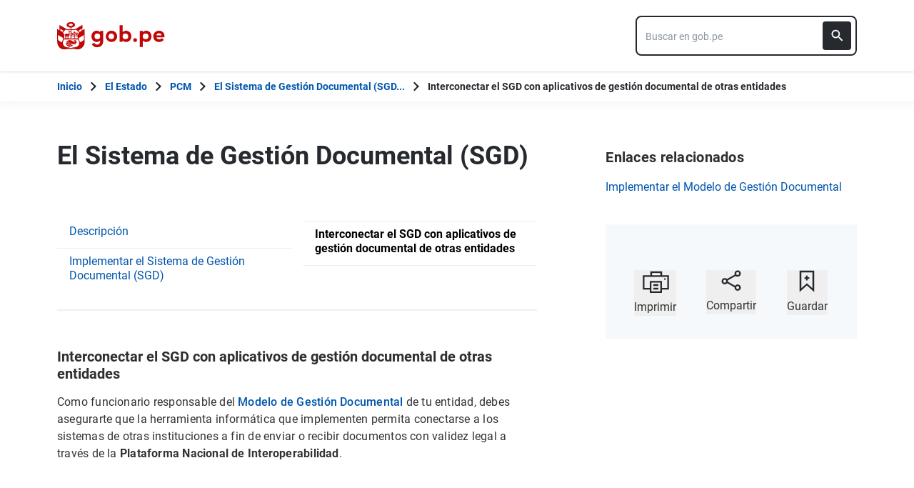

--- FILE ---
content_type: text/html; charset=utf-8
request_url: https://www.gob.pe/63786-el-sistema-de-gestion-documental-sgd-interconectar-el-sgd-con-aplicativos-de-gestion-documental-de-otras-entidades
body_size: 10441
content:
<!DOCTYPE html><html lang="es-pe"><head><meta content="Como funcionario responsable del Modelo de Gestión Documental de tu entidad, debes asegurarte que la herramienta informática que implementen permita conectarse a los sistemas de otras instituciones a fin de enviar o recibir documentos con validez legal a través de la..." name="description" /><!-- Google Tag Manager -->
      <script>(function(w,d,s,l,i){w[l]=w[l]||[];w[l].push({'gtm.start':
      new Date().getTime(),event:'gtm.js'});var f=d.getElementsByTagName(s)[0],
      j=d.createElement(s),dl=l!='dataLayer'?'&l='+l:'';j.async=true;j.src=
      'https://www.googletagmanager.com/gtm.js?id='+i+dl;f.parentNode.insertBefore(j,f);
      })(window,document,'script','dataLayer','GTM-PDXDRQN3');</script>
      <!-- End Google Tag Manager --><title>El Sistema de Gestión Documental (SGD) - Interconectar el SGD con aplicativos de gestión documental de otras entidades - Servicio - Presidencia del Consejo de Ministros - Plataforma del Estado Peruano</title><meta charset="UTF-8" /><meta content="width=device-width, initial-scale=1" name="viewport" /><meta content="H5efy5u72DDgqekf6xOfjd06S-f366QEbnkpXoDqcAg" name="google-site-verification" /><meta content="false" name="turbo-prefetch" /><meta name="csrf-param" content="authenticity_token" />
<meta name="csrf-token" content="R8OT16WuoUY7Qye1DXuLldubooCN7sFbgfTYuxLof7LEgdqz7C-rWyZdvDtQbNx1bLW7OZdB-SGXqhG4lVgVhw" /><link rel="stylesheet" href="/assets/application_base-9d9deb51.css" /><link rel="stylesheet" href="/assets/application_base-9d9deb51.css" media="print" /><link rel="stylesheet" href="/assets/application_print-8986f2e8.css" media="print" /><link rel="stylesheet" href="/assets/application-0972dfb8.css" media="all" data-turbo-track="reload" /><script>//global object for fbjs and draftjs
if (typeof global === 'undefined') {
  window.global = window;
}</script><script src="/assets/application_base-201d43e5.js" data-turbo-track="reload" defer="defer"></script><meta content="no-cache" name="turbo-cache-control" /><meta content="@gobpePCM" name="twitter:site" /><meta content="@gobpePCM" name="twitter:creator" /><meta content="El Sistema de Gestión Documental (SGD) - Interconectar el SGD con aplicativos de gestión documental de otras entidades" name="twitter:title" /><meta content="Como funcionario responsable del Modelo de Gestión Documental de tu entidad, debes asegurarte que la herramienta informática que implementen permita conectarse a los sistemas de otras instituciones a fin de enviar o recibir documentos con validez legal a través de la... #gobpe" name="twitter:description" /><meta content="https://www.gob.pe/63786-el-sistema-de-gestion-documental-sgd-interconectar-el-sgd-con-aplicativos-de-gestion-documental-de-otras-entidades" property="og:url" /><meta content="article" property="og:type" /><meta content="El Sistema de Gestión Documental (SGD) - Interconectar el SGD con aplicativos de gestión documental de otras entidades" property="og:title" /><meta content="Como funcionario responsable del Modelo de Gestión Documental de tu entidad, debes asegurarte que la herramienta informática que implementen permita conectarse a los sistemas de otras instituciones a fin de enviar o recibir documentos con validez legal a través de la... #gobpe" property="og:description" /><meta content="summary" name="twitter:card" /><meta content="200" property="og:image:width" /><meta content="200" property="og:image:height" /><meta content="https://www.gob.pe/assets/escudo-rojo-200-f4bf73f7.png" property="og:image" /><link rel="apple-touch-icon" type="image/x-icon" href="/assets/favicons/apple-icon-57x57-42e0cdf0.png" sizes="57x57" /><link rel="apple-touch-icon" type="image/x-icon" href="/assets/favicons/apple-icon-60x60-5474857c.png" sizes="60x60" /><link rel="apple-touch-icon" type="image/x-icon" href="/assets/favicons/apple-icon-72x72-23a18d8b.png" sizes="72x72" /><link rel="apple-touch-icon" type="image/x-icon" href="/assets/favicons/apple-icon-76x76-6deed722.png" sizes="76x76" /><link rel="apple-touch-icon" type="image/x-icon" href="/assets/favicons/apple-icon-114x114-952c16d1.png" sizes="114x114" /><link rel="apple-touch-icon" type="image/x-icon" href="/assets/favicons/apple-icon-120x120-09c0093c.png" sizes="120x120" /><link rel="apple-touch-icon" type="image/x-icon" href="/assets/favicons/apple-icon-144x144-cfa8302f.png" sizes="144x144" /><link rel="apple-touch-icon" type="image/x-icon" href="/assets/favicons/apple-icon-152x152-657ce405.png" sizes="152x152" /><link rel="apple-touch-icon" type="image/x-icon" href="/assets/favicons/apple-icon-180x180-f85c0fca.png" sizes="180x180" /><link rel="icon" type="image/png" href="/assets/favicons/android-icon-192x192-ec1dea24.png" sizes="192x192" /><link rel="icon" type="image/x-icon" href="/assets/favicons/favicon-1760a09d.ico" /></head><body><!-- Google Tag Manager (noscript) -->
      <noscript><iframe src="https://www.googletagmanager.com/ns.html?id=GTM-PDXDRQN3"
      height="0" width="0" style="display:none;visibility:hidden"></iframe></noscript>
      <!-- End Google Tag Manager (noscript) --><a class="sr-only focus:not-sr-only text-primary underline p-4!" href="#main">Saltar a contenido principal</a><div class="nothing"></div><header aria-label="Header" class="home bg-white shadow"><div class="container align-center relative"><div class="header__content w-full"><div class="header__half flex-align-center"><a class="logo black home__logo track-ga-interaction no-underline!" data-ga-element-type="icono-principal" data-ga-label="Logo gob.pe" href="/"><div class="home__logo__img_shield--small js-escudo md:hidden"><img height="40rem" alt="Logotipo de gob.pe" class="h-10" role="img" src="/assets/escudo_rojo_bicentenario-785637cc.svg" /></div><div aria-label="Logo gob.pe" class="home__logo__img--small" role="img"><img alt="Logo gob.pe" class="img-logo" height="40rem" src="/assets/escudo_text_gobpe_bicentenario_rojo_2-f0bf4122.svg" /><img alt="Logo gob.pe" class="d-none img-logo-focus" src="/assets/escudo_text_gobpe_bicentenario_black-b62ef1cc.svg" /></div></a></div><div class="w-220 md:w-310"><div class="search-internal"><form autocomplete="off" role="search" data-controller="" action="/busquedas" accept-charset="UTF-8" method="get"><div class="input-group no-print relative"><label class="visually-hidden" for="input-search-home-gobpe">Texto de búsqueda en gob.pe</label><input id="input-search-home-gobpe" placeholder="Buscar en gob.pe" class="search search_autocomplete h-14 rounded-lg border-2 border-gray-900 focus:border-transparent track-ga-search" data-url="https://www.gob.pe/searches_autocomplete.json" data-institution-id="" data-target="" data-ga-label="buscador-Páginas" data-ga-element-type="buscador" type="search" name="term" /><input value="" autocomplete="off" type="hidden" name="institucion" id="institucion" /><input autocomplete="off" type="hidden" name="topic_id" id="topic_id" /><input value="" autocomplete="off" type="hidden" name="contenido" id="contenido" /><input value="none" autocomplete="off" type="hidden" name="sort_by" id="sort_by" /><button aria-label="Buscar" class="submit bg-gray-900 border-0 absolute inset-y-0 right-0 m-2 cursor-pointer p-2 rounded" disabled="true" id="btn-search-home-gobpe" type="submit"><svg xmlns="http://www.w3.org/2000/svg" width="32" height="32" viewBox="0 0 32 32" fill="none" class="w-6 h-6">
<path d="M21.0086 18.2075H20.06L19.7238 17.8834C20.9005 16.5146 21.6089 14.7376 21.6089 12.8045C21.6089 8.494 18.1149 5 13.8045 5C9.494 5 6 8.494 6 12.8045C6 17.1149 9.494 20.6089 13.8045 20.6089C15.7376 20.6089 17.5146 19.9005 18.8834 18.7238L19.2075 19.06V20.0086L25.211 26L27 24.211L21.0086 18.2075ZM13.8045 18.2075C10.8148 18.2075 8.40137 15.7942 8.40137 12.8045C8.40137 9.81475 10.8148 7.40137 13.8045 7.40137C16.7942 7.40137 19.2075 9.81475 19.2075 12.8045C19.2075 15.7942 16.7942 18.2075 13.8045 18.2075Z" fill="white"></path>
</svg></button></div></form></div></div></div></div></header><div class="react-modal"></div><div class="js-breadcrumb-full-width text-sm bg-white"><div class="container md:max-w-6xl mx-auto px-4"><div class="row"><nav aria-label="Ruta de páginas" class="col-md-12 px-4"><ol class="breadcrumb font-bold"><li class="breadcrumb-item hidden-sm-down hidden-md-down"><a aria-label="Inicio Gob.pe" class="track-ga-interaction" data-ga-element-type="link" data-ga-label="inicio" href="/"><div class="home__logo__img__breadcrumb" id="home">Inicio</div><div class="home__logo__img__breadcrumb hidden" id="escudo"><div class="mr-2"><img alt="gob.pe" class="h-8" height="32rem" src="/assets/escudo_text_gobpe_bicentenario-4656b576.svg" /></div></div></a></li><li class="breadcrumb-item hidden-sm-down hidden-md-down"><span class="hidden-sm-down hidden-md-down mx-1 md:mx-3"><svg xmlns="http://www.w3.org/2000/svg" xmlns:xlink="http://www.w3.org/1999/xlink" version="1.1" id="Capa_1" x="0px" y="0px" viewBox="0 0 10.1 16.3" style="enable-background:new 0 0 10.1 16.3;" xml:space="preserve" width="10.1" height="16.3" aria-hidden="true" class="w-2">
	<path fill="currentColor" d="M0,14.4l6.2-6.2L0,1.9L2,0l8.1,8.1L2,16.3L0,14.4z"></path>
</svg></span><span class="hidden-lg-up mx-1 md:mx-3"><svg xmlns="http://www.w3.org/2000/svg" xmlns:xlink="http://www.w3.org/1999/xlink" version="1.1" id="Capa_1" x="0px" y="0px" viewBox="0 0 10.1 16.3" style="enable-background:new 0 0 10.1 16.3;" xml:space="preserve" width="10.1" height="16.3" aria-hidden="true" class="w-2">
	<path fill="currentColor" d="m 10.1,1.9 -6.2,6.2 6.2,6.3 -2,1.9 L 0,8.2 8.1,0 Z"></path>
</svg></span><a class="track-ga-interaction font-bold ellipsis-breadcrumb" data-ga-element-type="link" data-ga-label="El Estado" href="/estado">El Estado</a></li><li class="breadcrumb-item hidden-sm-down hidden-md-down"><span class="hidden-sm-down hidden-md-down mx-1 md:mx-3"><svg xmlns="http://www.w3.org/2000/svg" xmlns:xlink="http://www.w3.org/1999/xlink" version="1.1" id="Capa_1" x="0px" y="0px" viewBox="0 0 10.1 16.3" style="enable-background:new 0 0 10.1 16.3;" xml:space="preserve" width="10.1" height="16.3" aria-hidden="true" class="w-2">
	<path fill="currentColor" d="M0,14.4l6.2-6.2L0,1.9L2,0l8.1,8.1L2,16.3L0,14.4z"></path>
</svg></span><span class="hidden-lg-up mx-1 md:mx-3"><svg xmlns="http://www.w3.org/2000/svg" xmlns:xlink="http://www.w3.org/1999/xlink" version="1.1" id="Capa_1" x="0px" y="0px" viewBox="0 0 10.1 16.3" style="enable-background:new 0 0 10.1 16.3;" xml:space="preserve" width="10.1" height="16.3" aria-hidden="true" class="w-2">
	<path fill="currentColor" d="m 10.1,1.9 -6.2,6.2 6.2,6.3 -2,1.9 L 0,8.2 8.1,0 Z"></path>
</svg></span><a class="track-ga-interaction font-bold ellipsis-breadcrumb" data-ga-element-type="link" data-ga-label="PCM" href="/pcm">PCM</a></li><li class="breadcrumb-item"><span class="hidden-sm-down hidden-md-down mx-1 md:mx-3"><svg xmlns="http://www.w3.org/2000/svg" xmlns:xlink="http://www.w3.org/1999/xlink" version="1.1" id="Capa_1" x="0px" y="0px" viewBox="0 0 10.1 16.3" style="enable-background:new 0 0 10.1 16.3;" xml:space="preserve" width="10.1" height="16.3" aria-hidden="true" class="w-2">
	<path fill="currentColor" d="M0,14.4l6.2-6.2L0,1.9L2,0l8.1,8.1L2,16.3L0,14.4z"></path>
</svg></span><span class="hidden-lg-up mx-1 md:mx-3"><svg xmlns="http://www.w3.org/2000/svg" xmlns:xlink="http://www.w3.org/1999/xlink" version="1.1" id="Capa_1" x="0px" y="0px" viewBox="0 0 10.1 16.3" style="enable-background:new 0 0 10.1 16.3;" xml:space="preserve" width="10.1" height="16.3" aria-hidden="true" class="w-2">
	<path fill="currentColor" d="m 10.1,1.9 -6.2,6.2 6.2,6.3 -2,1.9 L 0,8.2 8.1,0 Z"></path>
</svg></span><a class="track-ga-interaction font-bold" data-ga-element-type="link" data-ga-label="El Sistema de Gestión Documental (SGD..." href="/62915-el-sistema-de-gestion-documental-sgd">El Sistema de Gestión Documental (SGD...</a></li><li class="breadcrumb-item hidden-sm-down hidden-md-down"><span class="hidden-sm-down hidden-md-down mx-1 md:mx-3"><svg xmlns="http://www.w3.org/2000/svg" xmlns:xlink="http://www.w3.org/1999/xlink" version="1.1" id="Capa_1" x="0px" y="0px" viewBox="0 0 10.1 16.3" style="enable-background:new 0 0 10.1 16.3;" xml:space="preserve" width="10.1" height="16.3" aria-hidden="true" class="w-2">
	<path fill="currentColor" d="M0,14.4l6.2-6.2L0,1.9L2,0l8.1,8.1L2,16.3L0,14.4z"></path>
</svg></span><a aria-current="page">Interconectar el SGD con aplicativos de gestión documental de otras entidades</a></li></ol></nav><div class="searchbox"><div class="search-breadcrumb"></div></div></div></div></div><div class="yield js-sharect"><div class="pages-show"><div class="container languages"></div><div class="container mt-14" data-sticky-container=""><div class="row internals"><div class="col-md-12"><div class="row"><main aria-label="Contenido principal" class="col-md-8 internal page" id="main" role="main"><div class="content_data"><div class="block mb-2 md:hidden md:mb-0"></div><h1 class="page__title md:mb-8 mb-6">El Sistema de Gestión Documental (SGD)</h1><div class="row submenu"><div class="col-xs-12"><div class="active-page hidden-sm-up"><div class="nav active-page-nav flex align-center justify-between"><span class="active-page-name">Interconectar el SGD con aplicativos de gestión documental de otras entidades</span><i class="arrow icon-add-s"></i></div></div></div><nav class="col-xs-12 submenu-content"><ol class="submenu__list nav-options"><li class="nav"><div class="nav-item-page"><a class="track-ga-interaction" data-ga-element-type="link" data-ga-label="Descripción" data-ga-institution="pcm" href="/62915-el-sistema-de-gestion-documental-sgd">Descripción</a></div></li><li class="nav"><div class="nav-item-page"><a class="leading-normal font-normal track-ga-interaction" data-ga-element-type="link" data-ga-label="Implementar el Sistema de Gestión Documental (SGD)" data-ga-institution="pcm" href="/62914-el-sistema-de-gestion-documental-sgd-implementar-el-sistema-de-gestion-documental-sgd">Implementar el Sistema de Gestión Documental (SGD)</a></div></li><li class="nav active"><div class="nav-item-page active"><a class="leading-normal font-normal track-ga-interaction" data-ga-element-type="link" data-ga-label="Interconectar el SGD con aplicativos de gestión documental de otras entidades" data-ga-institution="pcm" href="/63786-el-sistema-de-gestion-documental-sgd-interconectar-el-sgd-con-aplicativos-de-gestion-documental-de-otras-entidades">Interconectar el SGD con aplicativos de gestión documental de otras entidades</a></div></li></ol><hr aria-hidden="true" class="mt-8 border-submenu" /></nav></div><div class="content page__content" id="scroll"><h2 class="page__subtitle title-color">Interconectar el SGD con aplicativos de gestión documental de otras entidades</h2><p id="eq2ju">Como funcionario responsable del <a href="https://www.gob.pe/62913" class="track-ga-interaction" target="_self" data-ga-element-type="link" data-ga-label="Modelo de Gestión Documental">Modelo de Gestión Documental</a> de tu entidad, debes asegurarte que la herramienta informática que implementen permita conectarse a los sistemas de otras instituciones a fin de enviar o recibir documentos con validez legal a través de la <strong>Plataforma Nacional de Interoperabilidad</strong>.</p></div><div><div class="content page__content"><div class="tabs-content in inperson  " id="1-modalidad-presencial"><div class="modality-title-no-js"><h2><span class="icon icon-inperson"></span><span class="title">Modalidad: Presencial</span></h2></div><div class="content page__content"><h2>Para lograr esta interconexión, sigue los siguientes pasos:</h2><h6>1. Solicita ser usuario máster en la plataforma Colabora</h6><p id="5s6ja">Envía un correo a <a href="mailto:mesadeayuda@gobiernodigital.gob.pe" class="track-ga-interaction" target="_blank" data-ga-element-type="link" data-ga-label="mesadeayuda@gobiernodigital.gob.pe">mesadeayuda@gobiernodigital.gob.pe</a> con el asunto "PIDE" o a través de la <a href="https://mesapartesdigital.pcm.gob.pe/" class="track-ga-interaction" target="_blank" data-ga-element-type="link" data-ga-label="Mesa de Partes Digital de PCM">Mesa de Partes Digital de PCM</a>, adjuntando:</p><ol type="1">
<li>Solicitud para el registro de responsable, según <a href="https://www.gob.pe/institucion/pcm/informes-publicaciones/293558" class="track-ga-interaction" target="_self" data-ga-element-type="link" data-ga-label="Formato A-3">Formato A-3</a>, con firma digital electrónica.</li>
<li>Copia de la resolución que te designa en el cargo o del contrato laboral que te relaciona al cargo <strong><u>jefatural</u></strong>, de corresponder.</li>
</ol><p id="al5p5">Ten presente que el usuario máster solo puede ser brindado al secretario general, gerente general, gerente municipal o al jefe de Tecnologías de la Información.</p><h6>2. Solicita el consumo de servicios</h6><p id="486mj">Como usuario máster de la plataforma Colabora, puedes utilizar los siguientes servicios web de la Plataforma Nacional de Interoperabilidad:</p><ol type="1">
<li>Código Único de Operación - CUO</li>
<li>Trámite Entidades por Categoría - IMGD</li>
<li>Tramite Envío de Documentos de Entidades - IMGD</li>
</ol><p id="7d229">Para ello, utiliza el <a href="https://www.gob.pe/institucion/pcm/informes-publicaciones/293550" class="track-ga-interaction" target="_self" data-ga-element-type="link" data-ga-label="Formato A-1">Formato A-1</a>, uno por cada servicio, y envíalo a  <a href="mailto:mesadeayuda@gobiernodigital.gob.pe" class="track-ga-interaction" target="_blank" data-ga-element-type="link" data-ga-label="mesadeayuda@gobiernodigital.gob.pe">mesadeayuda@gobiernodigital.gob.pe</a> con el asunto "PIDE" o a través de la <a href="https://mesapartesdigital.pcm.gob.pe/" class="track-ga-interaction" target="_blank" data-ga-element-type="link" data-ga-label="Mesa de Partes Digital de PCM">Mesa de Partes Digital de PCM</a>. Debe tener firma digital electrónica.</p><h6>3. Integra el componente de interoperabilidad</h6><p id="cin8a">Con el <a href="https://www.gob.pe/institucion/pcm/informes-publicaciones/5438508-componente-de-interoperabilidad-del-modelo-de-gestion-documental" class="track-ga-interaction" target="_self" data-ga-element-type="link" data-ga-label="Componente de Interoperabilidad">Componente de Interoperabilidad </a>integrado a tu sistema informático, contarás con una Mesa de Partes Virtual. Para ello,</p><ol type="1">
<li>Si tu entidad cuenta con un SGD propio, considera la información señalada en el documento <a href="https://www.gob.pe/institucion/pcm/informes-publicaciones/5438508-componente-de-interoperabilidad-del-modelo-de-gestion-documental" class="track-ga-interaction" target="_self" data-ga-element-type="link" data-ga-label="Componente de Interoperabilidad del Modelo de Gestión Documental">Componente de Interoperabilidad del Modelo de Gestión Documental</a> a fin de interoperar a través de la <a href="https://www.gob.pe/741-plataforma-de-interoperabilidad-del-estado" class="track-ga-interaction" target="_self" data-ga-element-type="link" data-ga-label="Plataforma Nacional de Interoperabilidad">Plataforma Nacional de Interoperabilidad</a>. Sigue las indicaciones del <a href="https://youtu.be/6gZn6MIsIuA" class="track-ga-interaction" target="_blank" data-ga-element-type="link" data-ga-label="video">video</a>.</li>
<li>Si tu entidad cuenta con el SGD provisto por la PCM, descarga los instaladores de la Mesa de Partes Virtual desde la plataforma  <a href="https://colabora.pide.gob.pe/" class="track-ga-interaction" target="_blank" data-ga-element-type="link" data-ga-label="Colabora">Colabora</a> y sigue las indicaciones del <a href="https://youtu.be/MoC2u_Vk998" class="track-ga-interaction" target="_blank" data-ga-element-type="link" data-ga-label="video">video</a> a fin de interoperar a través de la <a href="https://www.gob.pe/741-plataforma-de-interoperabilidad-del-estado" class="track-ga-interaction" target="_self" data-ga-element-type="link" data-ga-label="Plataforma Nacional de Interoperabilidad">Plataforma Nacional de Interoperabilidad</a>
</li>
</ol><p id="chjeu">Puedes solicitar el apoyo de la Secretaría de Gobierno y Transformación Digital mediante un correo a <a href="mailto:mesadeayuda@gobiernodigital.gob.pe" class="track-ga-interaction" target="_blank" data-ga-element-type="link" data-ga-label="mesadeayuda@gobiernodigital.gob.pe">mesadeayuda@gobiernodigital.gob.pe</a> con el asunto "MPV".</p><h6>4. Realiza las pruebas de interoperabilidad del trámite documentario</h6><p id="1nfng">Para probar el envío y recepción de documentos, escribe un correo a <a href="mailto:mesadeayuda@gobiernodigital.gob.pe" class="track-ga-interaction" target="_blank" data-ga-element-type="link" data-ga-label="mesadeayuda@gobiernodigital.gob.pe">mesadeayuda@gobiernodigital.gob.pe</a> con el asunto “MPV Pruebas”, con los siguientes datos:</p><ol type="1">
<li>Nombre (Razón Social) y Ruc de tu entidad.</li>
<li>Tipo de SGD (propio o SGD de la PCM).</li>
<li>Enlace (URL) del componente de interoperabilidad de trámite “wsiotramite” (webservice) que se ha habilitado en ambiente de desarrollo de la entidad solicitante.</li>
<li>Nombre, DNI, correo y número de celular del responsable de las pruebas <strong>técnicas</strong> de la entidad solicitante.</li>
<li>Nombre, DNI, correo y número de celular del responsable de las pruebas <strong>administrativas</strong> a cargo del área de trámite documentario de la entidad solicitante.</li>
</ol><h6>5. Emite el acta de conformidad</h6><p id="f75uf">Una vez concluidas las pruebas de interoperabilidad, con la conformidad de la Secretaría de Gobierno y Transformación Digital, el responsable del área de TI y el responsable del área de Trámite Documentario de la entidad solicitante, deben firmar digitalmente el <a href="https://www.gob.pe/institucion/pcm/informes-publicaciones/5546537-acta-de-conformidad-interoperabilidad-del-sgd" class="track-ga-interaction" target="_self" data-ga-element-type="link" data-ga-label="acta de conformidad">acta de conformidad</a> de pruebas de interoperabilidad del trámite documentario.</p><h6>6. Realiza el pase a producción</h6><p id="cjt8o">Finalizadas las pruebas funcionales y con la conformidad de los usuarios finales (de la entidad solicitante), envía un correo a <a href="mailto:mesadeayuda@gobiernodigital.gob.pe" class="track-ga-interaction" target="_blank" data-ga-element-type="link" data-ga-label="mesadeayuda@gobiernodigital.gob.pe">mesadeayuda@gobiernodigital.gob.pe</a> con el asunto “MPV pase a producción” y así sea registrado en la Plataforma Nacional de Interoperabilidad. Debe incluir la siguiente información:</p><ol type="1">
<li>Nombre y Ruc de tu entidad.</li>
<li>Tipo de SGD (propio o de la SGTD).</li>
<li>Enlace (URL) de componente de interoperabilidad de trámite (webservice) que se ha habilitado, en ambiente de <strong>producción<u> </u></strong>de la entidad solicitante.</li>
<li>Nombre del especialista que los acompañó en las pruebas de interoperabilidad.</li>
<li>Fecha de pase a producción prevista, es decir, el día que se espera iniciar con la interoperabilidad. Debe de ser al menos dos días después de enviado el correo.</li>
<li>Acta de conformidad firmada digitalmente por los responsables del área de TI y del área de trámite documentario de la entidad solicitante.</li>
</ol></div></div></div></div></div><div class="last-modification page__last-modification items-start flex justify-between"><time datetime="2026-01-19T12:38:30-05:00" itemprop="dateModified">Último cambio&nbsp; 14 mayo 2024</time></div></main><aside aria-label="Contenido secundario" class="col-md-4 aside"><section aria-labelledby="related-links" class="utils relations page__secondary-content no-print"><div class="content sm:mb-10 mb-8" role="list"><h2 class="text-xl leading-7 tracking-page related-links page__secondary-content-title" id="font-bold">Enlaces relacionados</h2><div class="font-normal text-base leading-6"><ul><!DOCTYPE html PUBLIC "-//W3C//DTD HTML 4.0 Transitional//EN" "http://www.w3.org/TR/REC-html40/loose.dtd">
<html><body><li class="mb-3"><a href="https://www.gob.pe/62913" class="track-ga-interaction" target="_self" data-ga-element-type="link" data-ga-label="Implementar el Modelo de Gestión Documental">Implementar el Modelo de Gestión Documental</a></li></body></html>
</ul></div></div></section><div class="p-6 xl:p-8 bg-gray-70 mb-6 xl:mb-8"><section aria-label="Retroalimentación" class="sticky-social page__sticky-social" id="feedback_form_turbo"><turbo-frame id="feedback_page_form" src="/pages/63786-el-sistema-de-gestion-documental-sgd-interconectar-el-sgd-con-aplicativos-de-gestion-documental-de-otras-entidades/feedbacks/page_form"></turbo-frame></section><section aria-label="Imprimir, Compartir o guardar" class="utils no-print social-utils"><div class="row pt-2 mx-auto"><div class="col-xs-4 action js-print center" id="social-focus"><button><div class="social-utils__icon"><svg xmlns="http://www.w3.org/2000/svg" width="38" height="32" viewBox="0 0 38 32" fill="none" aria-hidden="true" class="mx-auto mb-2">
<g clip-path="url(#clip0)">
<path id="border_focus" d="M13 9V3H27V9" fill="white"></path>
<path id="border_focus" d="M13 9V3H27V9" stroke="#26292E" stroke-width="2.3" stroke-miterlimit="10"></path>
<path d="M12.1792 26.0954H2.33203V8.40137H36.6676V26.0954H26.8204" stroke="#26292E" stroke-width="2.3" stroke-miterlimit="10"></path>
<path id="change_focus" d="M32.1329 13.7483C32.7808 13.7483 33.299 13.2392 33.299 12.6027C33.299 11.9662 32.7808 11.457 32.1329 11.457C31.4851 11.457 30.9668 11.9662 30.9668 12.6027C30.9668 13.2392 31.4851 13.7483 32.1329 13.7483Z" fill="#26292E"></path>
<path id="border_focus" d="M26.9505 16.4209H12.1797V30.9325H26.9505V16.4209Z" stroke="#26292E" stroke-width="2.3" stroke-miterlimit="10"></path>
<path id="change_focus" d="M16 21H23" stroke="#26292E" stroke-width="2.3" stroke-miterlimit="10"></path>
<path id="change_focus" d="M16 26H23" stroke="#26292E" stroke-width="2.3" stroke-miterlimit="10"></path>
</g>
<defs>
<clipPath id="clip0">
<rect width="39" height="32.8421" fill="white"></rect>
</clipPath>
</defs>
</svg><svg xmlns="http://www.w3.org/2000/svg" width="38" height="32" viewBox="0 0 38 32" fill="none" aria-hidden="true" class="mx-auto hidden mb-2">
<path d="M11.4641 25H2V6H35V25H27" fill="#26292E"></path>
<path d="M11.4641 25H2V6H35V25H27H11.4641Z" stroke="#26292E" stroke-width="2.3" stroke-miterlimit="10"></path>
<path d="M32.1661 11.33C32.814 11.33 33.3322 10.8122 33.3322 10.165C33.3322 9.51778 32.814 9 32.1661 9C31.5183 9 31 9.51778 31 10.165C31 10.8122 31.5183 11.33 32.1661 11.33Z" fill="white"></path>
<rect x="12" width="13" height="3" fill="#26292E"></rect>
<rect x="10" y="14" width="17" height="17" fill="white"></rect>
<rect x="12" y="16" width="13" height="13" fill="#26292E"></rect>
<path d="M15.0605 20H22.0605" stroke="white" stroke-width="2.3" stroke-miterlimit="10"></path>
<path d="M15.0605 24.8369H22.0605" stroke="white" stroke-width="2.3" stroke-miterlimit="10"></path>
</svg></div><span class="social-utils__icon-description">Imprimir</span></button></div><div class="action col-xs-4 center" id="social-focus"><button aria-controls="social-utils-control" aria-expanded="false" class="js-share" data-contents="Como funcionario responsable del Modelo de Gestión Documental de tu entidad, debes asegurarte que la herramienta informática que implementen permita conectarse a los sistemas de otras instituciones a fin de enviar o recibir documentos con validez legal a través de la Plataforma Nacional de Interoperabilidad. Para lograr esta interconexión, sigue los siguientes pasos:1. Solicita ser usuario máster en la plataforma ColaboraEnvía un correo a mesadeayuda@gobiernodigital.gob.pe con el asunto "PIDE" o a través de la Mesa de Partes Digital de PCM, adjuntando:
Solicitud para el registro de responsable, según Formato A-3, con firma digital electrónica.
Copia de la resolución que te designa en el cargo o del contrato laboral que te relaciona al cargo jefatural, de corresponder.
Ten presente que el usuario máster solo puede ser brindado al secretario general, gerente general, gerente municipal o al jefe de Tecnologías de la Información.2. Solicita el consumo de serviciosComo usuario máster de la plataforma Colabora, puedes utilizar los siguientes servicios web de la Plataforma Nacional de Interoperabilidad:
Código Único de Operación - CUO
Trámite Entidades por Categoría - IMGD
Tramite Envío de Documentos de Entidades - IMGD
Para ello, utiliza el Formato A-1, uno por cada servicio, y envíalo a  mesadeayuda@gobiernodigital.gob.pe con el asunto "PIDE" o a través de la Mesa de Partes Digital de PCM. Debe tener firma digital electrónica.3. Integra el componente de interoperabilidadCon el Componente de Interoperabilidad integrado a tu sistema informático, contarás con una Mesa de Partes Virtual. Para ello,
Si tu entidad cuenta con un SGD propio, considera la información señalada en el documento Componente de Interoperabilidad del Modelo de Gestión Documental a fin de interoperar a través de la Plataforma Nacional de Interoperabilidad. Sigue las indicaciones del video.
Si tu entidad cuenta con el SGD provisto por la PCM, descarga los instaladores de la Mesa de Partes Virtual desde la plataforma  Colabora y sigue las indicaciones del video a fin de interoperar a través de la Plataforma Nacional de Interoperabilidad

Puedes solicitar el apoyo de la Secretaría de Gobierno y Transformación Digital mediante un correo a mesadeayuda@gobiernodigital.gob.pe con el asunto "MPV".4. Realiza las pruebas de interoperabilidad del trámite documentarioPara probar el envío y recepción de documentos, escribe un correo a mesadeayuda@gobiernodigital.gob.pe con el asunto “MPV Pruebas”, con los siguientes datos:
Nombre (Razón Social) y Ruc de tu entidad.
Tipo de SGD (propio o SGD de la PCM).
Enlace (URL) del componente de interoperabilidad de trámite “wsiotramite” (webservice) que se ha habilitado en ambiente de desarrollo de la entidad solicitante.
Nombre, DNI, correo y número de celular del responsable de las pruebas técnicas de la entidad solicitante.
Nombre, DNI, correo y número de celular del responsable de las pruebas administrativas a cargo del área de trámite documentario de la entidad solicitante.
5. Emite el acta de conformidadUna vez concluidas las pruebas de interoperabilidad, con la conformidad de la Secretaría de Gobierno y Transformación Digital, el responsable del área de TI y el responsable del área de Trámite Documentario de la entidad solicitante, deben firmar digitalmente el acta de conformidad de pruebas de interoperabilidad del trámite documentario.6. Realiza el pase a producciónFinalizadas las pruebas funcionales y con la conformidad de los usuarios finales (de la entidad solicitante), envía un correo a mesadeayuda@gobiernodigital.gob.pe con el asunto “MPV pase a producción” y así sea registrado en la Plataforma Nacional de Interoperabilidad. Debe incluir la siguiente información:
Nombre y Ruc de tu entidad.
Tipo de SGD (propio o de la SGTD).
Enlace (URL) de componente de interoperabilidad de trámite (webservice) que se ha habilitado, en ambiente de producción de la entidad solicitante.
Nombre del especialista que los acompañó en las pruebas de interoperabilidad.
Fecha de pase a producción prevista, es decir, el día que se espera iniciar con la interoperabilidad. Debe de ser al menos dos días después de enviado el correo.
Acta de conformidad firmada digitalmente por los responsables del área de TI y del área de trámite documentario de la entidad solicitante.
 Implementar el Modelo de Gestión Documental" data-title="Interconectar el SGD con aplicativos de gestión documental de otras entidades" data-url="https://www.gob.pe/es/p/63786"><div class="social-utils__icon"><svg xmlns="http://www.w3.org/2000/svg" width="28" height="30" viewBox="0 0 28 30" fill="none" aria-hidden="true" class="mx-auto share-svg mb-2">
<path d="M8.08594 13.7586L20.1549 7" stroke="#26292E" stroke-width="2.3" stroke-miterlimit="10" stroke-linecap="round" stroke-linejoin="round"></path>
<path d="M19.431 23.2934L8.44824 17.0176" stroke="#26292E" stroke-width="2.3" stroke-miterlimit="10" stroke-linecap="round" stroke-linejoin="round"></path>
<path d="M4.94875 18.8278C6.75909 18.8278 8.20737 17.3795 8.20737 15.5692C8.20737 13.7588 6.75909 12.3105 4.94875 12.3105C3.1384 12.3105 1.69013 13.7588 1.69013 15.5692C1.56944 17.3795 3.1384 18.8278 4.94875 18.8278Z" stroke="#26292E" stroke-width="2.3" stroke-miterlimit="10" stroke-linecap="square" stroke-linejoin="round"></path>
<path d="M23.0516 27.7585C24.8619 27.7585 26.3102 26.3102 26.3102 24.4998C26.3102 22.6895 24.8619 21.2412 23.0516 21.2412C21.2412 21.2412 19.793 22.6895 19.793 24.4998C19.793 26.3102 21.2412 27.7585 23.0516 27.7585Z" stroke="#26292E" stroke-width="2.3" stroke-miterlimit="10" stroke-linecap="square" stroke-linejoin="round"></path>
<path d="M23.0516 8.08658C24.8619 8.08658 26.3102 6.6383 26.3102 4.82796C26.3102 3.01761 24.8619 1.56934 23.0516 1.56934C21.2412 1.56934 19.793 3.01761 19.793 4.82796C19.793 6.6383 21.2412 8.08658 23.0516 8.08658Z" stroke="#26292E" stroke-width="2.3" stroke-miterlimit="10" stroke-linecap="square" stroke-linejoin="round"></path>
</svg></div><span class="social-utils__icon-description">Compartir</span></button><div class="row social-utils__share-content"><div class="col-xs-6 col-sm-3 col-sm-offset-3 col-md-4 col-md-offset-0 center"><ul class="social-utils__share-icons mb-0" id="social-utils-control-share"><li><a class="social-utils__social-icon social-utils__social-icon--facebook fb track-ga-interaction" data-origin="share-fb" href="https://www.facebook.com/sharer/sharer.php?u=https://www.gob.pe/63786-el-sistema-de-gestion-documental-sgd-interconectar-el-sgd-con-aplicativos-de-gestion-documental-de-otras-entidades" rel="noreferrer" target="_blank"><i aria-hidden="true" class="icon-facebook"></i><span class="social-utils__medium">Facebook</span></a></li><li><a class="social-utils__social-icon social-utils__social-icon--twitter tw track-ga-interaction" data-origin="share-tw" href="https://twitter.com/intent/tweet?url=https%3A%2F%2Fwww.gob.pe%2Fes%2Fp%2F63786&amp;text=Interconectar%20el%20SGD%20con%20aplicativos%20de%20gesti%C3%B3n%20documental%20de%20otras%20entidades%20%23GobPe" rel="noreferrer" target="_blank"><i aria-hidden="true" class="icon-twitter"></i><span class="social-utils__medium">Twitter</span></a></li><li><a class="social-utils__social-icon social-utils__social-icon--whatsapp wp track-ga-interaction" data-ga-element-type="boton" data-ga_label="share-wp" href="https://wa.me/?text=Interconectar%20el%20SGD%20con%20aplicativos%20de%20gesti%C3%B3n%20documental%20de%20otras%20entidades%20Como%20funcionario%20responsable%20del%20Modelo%20de%20Gesti%C3%B3n%20Documental%20de%20tu%20entidad%2C%20...%20https%3A%2F%2Fwww.gob.pe%2Fes%2Fp%2F63786" rel="noreferrer" target="_blank"><i aria-hidden="true" class="icon-whatsapp"></i><span class="social-utils__medium">Whatsapp</span></a></li><li><a class="social-utils__social-icon social-utils__social-icon--email" data-origin="share-send" href="mailto:?subject=Interconectar el SGD con aplicativos de gestión documental de otras entidades&amp;body=Hola! te comparto esta página: https%3A%2F%2Fwww.gob.pe%2F63786-el-sistema-de-gestion-documental-sgd-interconectar-el-sgd-con-aplicativos-de-gestion-documental-de-otras-entidades"><i aria-hidden="true" class="icon-mail"></i><span class="social-utils__medium">Email</span></a></li></ul></div></div></div><div class="col-xs-4 action bookmark center" id="social-focus"><button><div class="social-utils__icon"><svg xmlns="http://www.w3.org/2000/svg" width="22" height="31" viewBox="0 0 22 31" fill="none" aria-hidden="true" class="mx-auto bookmark-svg  mb-2">
<path d="M20 28.04L11 20L2 28.04V2H20V28.04Z" stroke="#26292E" stroke-width="2.3" stroke-miterlimit="9.99856"></path>
<path class="change_plus" d="M10.8789 7.63965V14.4796" stroke="#26292E" stroke-width="2.3" stroke-miterlimit="10"></path>
<path class="change_plus" d="M7.64062 11.1201H14.3606" stroke="#26292E" stroke-width="2.3" stroke-miterlimit="10"></path>
</svg></div><span class="social-utils__icon-description">Guardar</span></button></div></div></section></div></aside></div></div></div></div></div></div><footer aria-label="Pie de página" class="pages-show" role="contentinfo"><div class="footer-frame"></div><div class="footer no-print"><div class="container md:flex md:flex-row md:px-8 justify-between"><section aria-labelledby="footer-section-estado-peruano" class="my-6 md:mt-0" id="footer-section-estado-peruano"><h2 class="mb-6 text-2xl sm:mb-4">Sobre el Estado Peruano</h2><ul class="list-footer"><li><a class="footer__link footer__link--visible text-white hover:text-white block track-ga-click" data-origin="-footer-estado-peruano-link" href="/estado"><span>El Estado Peruano</span></a></li><li><a class="footer__link footer__link--visible text-white hover:text-white block track-ga-click" data-origin="-footer-que-es-gobpe-link" href="https://www.gob.pe/1021-que-es-gob-pe" rel="noreferrer" target="_blank"><span>¿Qué es Gob.pe?</span></a></li><li><a class="footer__link footer__link--visible text-white hover:text-white block track-ga-click" data-origin="-footer-politica-privacidad-manejo-datos-gobpe-link" href="https://www.gob.pe/institucion/pcm/informes-publicaciones/698037-politica-de-privacidad-de-gob-pe"><span>Política de privacidad para el manejo de datos en Gob.pe</span></a></li></ul></section><div class="clearfix visible-sm"></div><section aria-labelledby="footer-section-redes" class="mt-10 md:mt-0" id="footer-section-redes"><h2 class="mb-6 text-2xl sm:mb-4">Directorios nacionales</h2><a class="footer__link footer__link--visible text-white hover:text-white block track-ga-click" data-origin="-footer-lista-directorio-redes-sociales-gobpe-link" href="/funcionariospublicos"><span>Directorio Nacional de Funcionarios Públicos</span></a><a class="footer__link footer__link--visible text-white hover:text-white block track-ga-click" data-origin="-footer-lista-directorio-redes-sociales-gobpe-link" href="/redessociales"><span>Directorio Nacional de Redes Sociales</span></a><a target="_blank" class="footer__link footer__link--visible text-white hover:text-white block track-ga-click" data-origin="-footer-lista-directorio-establecimientos-de-salud-gobpe-link" href="/establecimientosdesalud"><span>Directorio de Establecimientos de Salud</span></a><a target="_blank" class="footer__link footer__link--visible text-white hover:text-white block track-ga-click" data-origin="-footer-lista-directorio-establecimientos-de-salud-gobpe-link" href="/aeropuertosperu"><span>Directorio Nacional de Aeropuertos</span></a><h2 class="text-2xl my-10 md:mb-6">Síguenos</h2><div class="flex-row footer__social-icons mb-6 sm:mb-2"><div class="footer__social-icons--correction"><ul class="footer__icons"><li class="mr-6"><a aria-label="Facebook" class="track-ga-click" data-origin="-footer-social-icon-facebook-link" href="https://www.facebook.com/PeruPaisDigital/" rel="noreferrer" target="_blank"><svg xmlns="http://www.w3.org/2000/svg" width="28" height="28" viewBox="0 0 28 28" aria-hidden="true" class="footer__icon"><g><g><path fill="#fff" d="M28.098 13.793C28.098 6.261 21.993.155 14.46.155 6.928.155.822 6.261.822 13.793c0 6.807 4.987 12.45 11.507 13.472v-9.53H8.867v-3.942h3.462V10.79c0-3.419 2.037-5.307 5.152-5.307 1.492 0 3.053.267 3.053.267v3.356h-1.72c-1.694 0-2.223 1.05-2.223 2.13v2.558h3.783l-.605 3.942H16.59v9.53c6.52-1.022 11.507-6.665 11.507-13.472z"></path></g></g></svg></a></li><li class="mr-6"><a aria-label="Twitter" class="track-ga-click" data-origin="-footer-social-icon-twitter-link" href="https://twitter.com/PeruPaisDigital" rel="noreferrer" target="_blank"><svg xmlns="http://www.w3.org/2000/svg" width="26" height="26" viewBox="0 0 18 18" fill="none" aria-hidden="true" class="footer__icon">
<path d="M11.0237 7.46187L17.3304 0.230957H15.8359L10.3598 6.50946L5.98604 0.230957H0.941406L7.55541 9.72516L0.941406 17.3079H2.43598L8.21893 10.6776L12.838 17.3079H17.8826L11.0233 7.46187H11.0237ZM8.97668 9.80881L8.30654 8.8634L2.9745 1.34068H5.27009L9.5731 7.41175L10.2432 8.35716L15.8367 16.2486H13.5411L8.97668 9.80917V9.80881Z" fill="white"></path>
</svg></a></li></ul></div></div></section><section aria-labelledby="footer-section-end" class="mt-10 md:mt-0" id="footer-section-end"><div class="flex justify-end" id="to-top"><svg xmlns="http://www.w3.org/2000/svg" width="60" height="56" viewBox="0 0 60 56" class="md:hidden"><defs><clipPath id="3t3la"><path fill="#fff" d="M0 56V0h60v56z"></path></clipPath></defs><g><g><g><path fill="#fff" d="M0 56V0h60v56z"></path><path fill="none" stroke="#707070" stroke-miterlimit="20" stroke-width="2" d="M0 56v0V0v0h60v56z" clip-path='url("#3t3la")'></path></g><g><path fill="#222" d="M18 29.867l2.115 2.115 8.385-8.37v18.255h3V23.612l8.37 8.385 2.13-2.13-12-12z"></path></g></g></g></svg></div></section></div></div><div class="footer-frame"></div></footer></body></html>